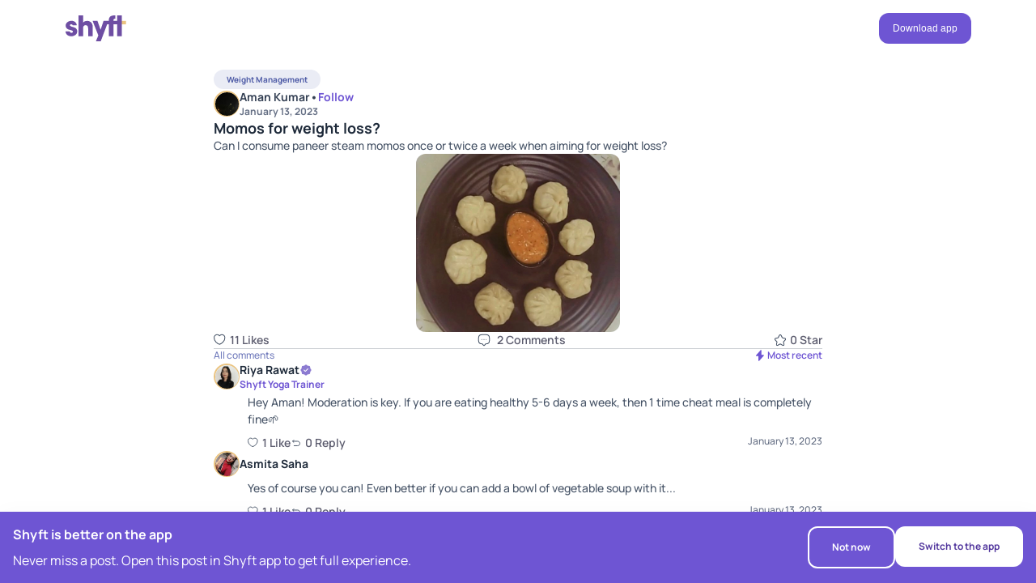

--- FILE ---
content_type: text/html; charset=utf-8
request_url: https://www.betheshyft.com/community/thread/MjU2Nw/momos-for-weight-loss/
body_size: 10304
content:
<!DOCTYPE html><html lang="en"><head><meta charSet="utf-8"/><meta name="viewport" content="width=device-width, initial-scale=1"/><meta name="theme-color" content="#56369c"/><meta name="facebook-domain-verification" content="gbewuc47z09ff7h7nkgpedyaaipdwp"/><link rel="manifest" href="/manifest.json"/><link rel="icon" href="/favicon.ico"/><title>Momos for weight loss? | Weight Management</title><meta name="description" content="Weight Management: Read this post to know about Momos for weight loss?"/><meta property="og:locale" content="en_US"/><meta property="og:type" content="website"/><meta property="og:title" content="Momos for weight loss? | Weight Management"/><meta property="og:description" content="Weight Management: Read this post to know about Momos for weight loss?"/><meta property="og:site_name" content="Shyft"/><meta property="og:image" content="https://d1mxd7n691o8sz.cloudfront.net/static/community/thread/2023-01/photo-fd97e6568f7e4faba0eb46b825184089_thumbnail_1675170167-a19907fa97d.jpg"/><meta name="twitter:card" content="summary_large_image"/><link rel="canonical" href="https://www.betheshyft.com/community/thread/MjU2Nw/momos-for-weight-loss/"/><meta name="next-head-count" content="16"/><link rel="preload" href="/_next/static/media/acf52ca64368b3a7.p.ttf" as="font" type="font/ttf" crossorigin="anonymous"/><link rel="preload" href="/_next/static/media/84add73b211ffa98.p.ttf" as="font" type="font/ttf" crossorigin="anonymous"/><link rel="preload" href="/_next/static/media/bc6a0d06392e2d57.p.ttf" as="font" type="font/ttf" crossorigin="anonymous"/><link rel="preload" href="/_next/static/media/ee0e820f47710e6c.p.ttf" as="font" type="font/ttf" crossorigin="anonymous"/><link rel="preload" href="/_next/static/media/bc215ccc981ac1d0.p.ttf" as="font" type="font/ttf" crossorigin="anonymous"/><link rel="preload" href="/_next/static/media/ee95fc8c3369727a.p.ttf" as="font" type="font/ttf" crossorigin="anonymous"/><link rel="preload" href="/_next/static/media/a637f20a4909c09e.p.ttf" as="font" type="font/ttf" crossorigin="anonymous"/><link rel="preload" href="/_next/static/media/12969fbaf96df72e.p.ttf" as="font" type="font/ttf" crossorigin="anonymous"/><link rel="preload" href="/_next/static/media/3b531d12bcdcd161.p.ttf" as="font" type="font/ttf" crossorigin="anonymous"/><link rel="preload" href="/_next/static/media/94912a211158aef2.p.ttf" as="font" type="font/ttf" crossorigin="anonymous"/><link rel="preload" href="/_next/static/media/592d8c2411f8b44f.p.ttf" as="font" type="font/ttf" crossorigin="anonymous"/><link rel="preload" href="/_next/static/media/7411661edbab82d0.p.ttf" as="font" type="font/ttf" crossorigin="anonymous"/><link rel="preload" href="/_next/static/media/61282cbcbf703558.p.ttf" as="font" type="font/ttf" crossorigin="anonymous"/><link rel="preload" href="/_next/static/media/84a513323a629958.p.ttf" as="font" type="font/ttf" crossorigin="anonymous"/><link rel="preload" href="/_next/static/media/4035d3f7e1d6956d.p.ttf" as="font" type="font/ttf" crossorigin="anonymous"/><link rel="preload" href="/_next/static/media/c60efc8fe4db632a.p.ttf" as="font" type="font/ttf" crossorigin="anonymous"/><link rel="preload" href="/_next/static/media/3b8b1454083b7a32.p.ttf" as="font" type="font/ttf" crossorigin="anonymous"/><link rel="preload" href="/_next/static/media/575fa0bbab6ba79f.p.ttf" as="font" type="font/ttf" crossorigin="anonymous"/><link rel="preload" href="/_next/static/media/9bcd15510016861c.p.ttf" as="font" type="font/ttf" crossorigin="anonymous"/><link rel="preload" href="/_next/static/media/9b63e689fe045fda.p.ttf" as="font" type="font/ttf" crossorigin="anonymous"/><link rel="preload" href="/_next/static/css/70f951433b894483.css" as="style"/><link rel="stylesheet" href="/_next/static/css/70f951433b894483.css" data-n-g=""/><link rel="preload" href="/_next/static/css/fbf7a726f36fdefb.css" as="style"/><link rel="stylesheet" href="/_next/static/css/fbf7a726f36fdefb.css" data-n-g=""/><link rel="preload" href="/_next/static/css/ec9adb841534a0a0.css" as="style"/><link rel="stylesheet" href="/_next/static/css/ec9adb841534a0a0.css" data-n-p=""/><noscript data-n-css=""></noscript><script defer="" nomodule="" src="/_next/static/chunks/polyfills-c67a75d1b6f99dc8.js"></script><script src="/_next/static/chunks/webpack-17add410337378d7.js" defer=""></script><script src="/_next/static/chunks/vendor-e16dc31f5f4de197.js" defer=""></script><script src="/_next/static/chunks/main-01474d2898363446.js" defer=""></script><script src="/_next/static/chunks/pages/_app-853ae5fdf11a7380.js" defer=""></script><script src="/_next/static/chunks/pages/community/thread/%5B...postId%5D-17a318a08b513874.js" defer=""></script><script src="/_next/static/GNJYkDZyncppBYF4YHKJc/_buildManifest.js" defer=""></script><script src="/_next/static/GNJYkDZyncppBYF4YHKJc/_ssgManifest.js" defer=""></script><style data-styled="" data-styled-version="5.3.11">.kYNCCx{-webkit-flex-direction:column;-ms-flex-direction:column;flex-direction:column;-webkit-scrollbar-color:#BEBCC8;-moz-scrollbar-color:#BEBCC8;-ms-scrollbar-color:#BEBCC8;scrollbar-color:#BEBCC8;-webkit-scrollbar-width:thin;-moz-scrollbar-width:thin;-ms-scrollbar-width:thin;scrollbar-width:thin;}/*!sc*/
.kYNCCx::-webkit-scrollbar{width:14px !important;margin-right:14px !important;}/*!sc*/
.kYNCCx::-webkit-scrollbar-track{background:transparent;}/*!sc*/
.kYNCCx::-webkit-scrollbar-thumb{border:4px solid transparent !important;background-clip:padding-box;border-radius:9999px;background-color:#BEBCC859;-webkit-transition:all 0.2s ease-in-out;transition:all 0.2s ease-in-out;}/*!sc*/
.kYNCCx::-webkit-scrollbar:horizontal{width:14px;}/*!sc*/
.kYNCCx::-webkit-scrollbar-track:horizontal{background:transparent;}/*!sc*/
.kYNCCx::-webkit-scrollbar-thumb:horizontal{border:4px solid transparent !important;background-clip:padding-box;border-radius:9999px;background-color:#BEBCC859;}/*!sc*/
.kYNCCx:hover::-webkit-scrollbar-track{background-color:transparent;}/*!sc*/
.kYNCCx:hover::-webkit-scrollbar-thumb{background-color:#BEBCC8 !important;}/*!sc*/
.kYNCCx:hover::-webkit-scrollbar-track:horizontal{background-color:transparent;}/*!sc*/
.kYNCCx:hover::-webkit-scrollbar-thumb:horizontal{background-color:#BEBCC8;}/*!sc*/
.kYNCCx:hover{-webkit-scrollbar-color:#BEBCC8;-moz-scrollbar-color:#BEBCC8;-ms-scrollbar-color:#BEBCC8;scrollbar-color:#BEBCC8;}/*!sc*/
.irQLuV{-webkit-scrollbar-color:#BEBCC8;-moz-scrollbar-color:#BEBCC8;-ms-scrollbar-color:#BEBCC8;scrollbar-color:#BEBCC8;-webkit-scrollbar-width:thin;-moz-scrollbar-width:thin;-ms-scrollbar-width:thin;scrollbar-width:thin;}/*!sc*/
.irQLuV::-webkit-scrollbar{width:14px !important;margin-right:14px !important;}/*!sc*/
.irQLuV::-webkit-scrollbar-track{background:transparent;}/*!sc*/
.irQLuV::-webkit-scrollbar-thumb{border:4px solid transparent !important;background-clip:padding-box;border-radius:9999px;background-color:#BEBCC859;-webkit-transition:all 0.2s ease-in-out;transition:all 0.2s ease-in-out;}/*!sc*/
.irQLuV::-webkit-scrollbar:horizontal{width:14px;}/*!sc*/
.irQLuV::-webkit-scrollbar-track:horizontal{background:transparent;}/*!sc*/
.irQLuV::-webkit-scrollbar-thumb:horizontal{border:4px solid transparent !important;background-clip:padding-box;border-radius:9999px;background-color:#BEBCC859;}/*!sc*/
.irQLuV:hover::-webkit-scrollbar-track{background-color:transparent;}/*!sc*/
.irQLuV:hover::-webkit-scrollbar-thumb{background-color:#BEBCC8 !important;}/*!sc*/
.irQLuV:hover::-webkit-scrollbar-track:horizontal{background-color:transparent;}/*!sc*/
.irQLuV:hover::-webkit-scrollbar-thumb:horizontal{background-color:#BEBCC8;}/*!sc*/
.irQLuV:hover{-webkit-scrollbar-color:#BEBCC8;-moz-scrollbar-color:#BEBCC8;-ms-scrollbar-color:#BEBCC8;scrollbar-color:#BEBCC8;}/*!sc*/
.DiGmt{-webkit-align-items:center;-webkit-box-align:center;-ms-flex-align:center;align-items:center;-webkit-scrollbar-color:#BEBCC8;-moz-scrollbar-color:#BEBCC8;-ms-scrollbar-color:#BEBCC8;scrollbar-color:#BEBCC8;-webkit-scrollbar-width:thin;-moz-scrollbar-width:thin;-ms-scrollbar-width:thin;scrollbar-width:thin;}/*!sc*/
.DiGmt::-webkit-scrollbar{width:14px !important;margin-right:14px !important;}/*!sc*/
.DiGmt::-webkit-scrollbar-track{background:transparent;}/*!sc*/
.DiGmt::-webkit-scrollbar-thumb{border:4px solid transparent !important;background-clip:padding-box;border-radius:9999px;background-color:#BEBCC859;-webkit-transition:all 0.2s ease-in-out;transition:all 0.2s ease-in-out;}/*!sc*/
.DiGmt::-webkit-scrollbar:horizontal{width:14px;}/*!sc*/
.DiGmt::-webkit-scrollbar-track:horizontal{background:transparent;}/*!sc*/
.DiGmt::-webkit-scrollbar-thumb:horizontal{border:4px solid transparent !important;background-clip:padding-box;border-radius:9999px;background-color:#BEBCC859;}/*!sc*/
.DiGmt:hover::-webkit-scrollbar-track{background-color:transparent;}/*!sc*/
.DiGmt:hover::-webkit-scrollbar-thumb{background-color:#BEBCC8 !important;}/*!sc*/
.DiGmt:hover::-webkit-scrollbar-track:horizontal{background-color:transparent;}/*!sc*/
.DiGmt:hover::-webkit-scrollbar-thumb:horizontal{background-color:#BEBCC8;}/*!sc*/
.DiGmt:hover{-webkit-scrollbar-color:#BEBCC8;-moz-scrollbar-color:#BEBCC8;-ms-scrollbar-color:#BEBCC8;scrollbar-color:#BEBCC8;}/*!sc*/
.jPuTRZ{width:-webkit-max-content;width:-moz-max-content;width:max-content;padding-left:16px;padding-right:16px;padding-top:4px;padding-bottom:4px;background-color:#EAECF5;border-radius:50px;-webkit-scrollbar-color:#BEBCC8;-moz-scrollbar-color:#BEBCC8;-ms-scrollbar-color:#BEBCC8;scrollbar-color:#BEBCC8;-webkit-scrollbar-width:thin;-moz-scrollbar-width:thin;-ms-scrollbar-width:thin;scrollbar-width:thin;}/*!sc*/
.jPuTRZ::-webkit-scrollbar{width:14px !important;margin-right:14px !important;}/*!sc*/
.jPuTRZ::-webkit-scrollbar-track{background:transparent;}/*!sc*/
.jPuTRZ::-webkit-scrollbar-thumb{border:4px solid transparent !important;background-clip:padding-box;border-radius:9999px;background-color:#BEBCC859;-webkit-transition:all 0.2s ease-in-out;transition:all 0.2s ease-in-out;}/*!sc*/
.jPuTRZ::-webkit-scrollbar:horizontal{width:14px;}/*!sc*/
.jPuTRZ::-webkit-scrollbar-track:horizontal{background:transparent;}/*!sc*/
.jPuTRZ::-webkit-scrollbar-thumb:horizontal{border:4px solid transparent !important;background-clip:padding-box;border-radius:9999px;background-color:#BEBCC859;}/*!sc*/
.jPuTRZ:hover::-webkit-scrollbar-track{background-color:transparent;}/*!sc*/
.jPuTRZ:hover::-webkit-scrollbar-thumb{background-color:#BEBCC8 !important;}/*!sc*/
.jPuTRZ:hover::-webkit-scrollbar-track:horizontal{background-color:transparent;}/*!sc*/
.jPuTRZ:hover::-webkit-scrollbar-thumb:horizontal{background-color:#BEBCC8;}/*!sc*/
.jPuTRZ:hover{-webkit-scrollbar-color:#BEBCC8;-moz-scrollbar-color:#BEBCC8;-ms-scrollbar-color:#BEBCC8;scrollbar-color:#BEBCC8;}/*!sc*/
.loxKgl{-webkit-box-pack:center;-webkit-justify-content:center;-ms-flex-pack:center;justify-content:center;-webkit-align-items:center;-webkit-box-align:center;-ms-flex-align:center;align-items:center;-webkit-scrollbar-color:#BEBCC8;-moz-scrollbar-color:#BEBCC8;-ms-scrollbar-color:#BEBCC8;scrollbar-color:#BEBCC8;-webkit-scrollbar-width:thin;-moz-scrollbar-width:thin;-ms-scrollbar-width:thin;scrollbar-width:thin;}/*!sc*/
.loxKgl::-webkit-scrollbar{width:14px !important;margin-right:14px !important;}/*!sc*/
.loxKgl::-webkit-scrollbar-track{background:transparent;}/*!sc*/
.loxKgl::-webkit-scrollbar-thumb{border:4px solid transparent !important;background-clip:padding-box;border-radius:9999px;background-color:#BEBCC859;-webkit-transition:all 0.2s ease-in-out;transition:all 0.2s ease-in-out;}/*!sc*/
.loxKgl::-webkit-scrollbar:horizontal{width:14px;}/*!sc*/
.loxKgl::-webkit-scrollbar-track:horizontal{background:transparent;}/*!sc*/
.loxKgl::-webkit-scrollbar-thumb:horizontal{border:4px solid transparent !important;background-clip:padding-box;border-radius:9999px;background-color:#BEBCC859;}/*!sc*/
.loxKgl:hover::-webkit-scrollbar-track{background-color:transparent;}/*!sc*/
.loxKgl:hover::-webkit-scrollbar-thumb{background-color:#BEBCC8 !important;}/*!sc*/
.loxKgl:hover::-webkit-scrollbar-track:horizontal{background-color:transparent;}/*!sc*/
.loxKgl:hover::-webkit-scrollbar-thumb:horizontal{background-color:#BEBCC8;}/*!sc*/
.loxKgl:hover{-webkit-scrollbar-color:#BEBCC8;-moz-scrollbar-color:#BEBCC8;-ms-scrollbar-color:#BEBCC8;scrollbar-color:#BEBCC8;}/*!sc*/
.kXRfAp{-webkit-box-pack:justify;-webkit-justify-content:space-between;-ms-flex-pack:justify;justify-content:space-between;-webkit-scrollbar-color:#BEBCC8;-moz-scrollbar-color:#BEBCC8;-ms-scrollbar-color:#BEBCC8;scrollbar-color:#BEBCC8;-webkit-scrollbar-width:thin;-moz-scrollbar-width:thin;-ms-scrollbar-width:thin;scrollbar-width:thin;}/*!sc*/
.kXRfAp::-webkit-scrollbar{width:14px !important;margin-right:14px !important;}/*!sc*/
.kXRfAp::-webkit-scrollbar-track{background:transparent;}/*!sc*/
.kXRfAp::-webkit-scrollbar-thumb{border:4px solid transparent !important;background-clip:padding-box;border-radius:9999px;background-color:#BEBCC859;-webkit-transition:all 0.2s ease-in-out;transition:all 0.2s ease-in-out;}/*!sc*/
.kXRfAp::-webkit-scrollbar:horizontal{width:14px;}/*!sc*/
.kXRfAp::-webkit-scrollbar-track:horizontal{background:transparent;}/*!sc*/
.kXRfAp::-webkit-scrollbar-thumb:horizontal{border:4px solid transparent !important;background-clip:padding-box;border-radius:9999px;background-color:#BEBCC859;}/*!sc*/
.kXRfAp:hover::-webkit-scrollbar-track{background-color:transparent;}/*!sc*/
.kXRfAp:hover::-webkit-scrollbar-thumb{background-color:#BEBCC8 !important;}/*!sc*/
.kXRfAp:hover::-webkit-scrollbar-track:horizontal{background-color:transparent;}/*!sc*/
.kXRfAp:hover::-webkit-scrollbar-thumb:horizontal{background-color:#BEBCC8;}/*!sc*/
.kXRfAp:hover{-webkit-scrollbar-color:#BEBCC8;-moz-scrollbar-color:#BEBCC8;-ms-scrollbar-color:#BEBCC8;scrollbar-color:#BEBCC8;}/*!sc*/
.kkudCh{-webkit-align-items:center;-webkit-box-align:center;-ms-flex-align:center;align-items:center;padding-top:16px;padding-bottom:16px;-webkit-scrollbar-color:#BEBCC8;-moz-scrollbar-color:#BEBCC8;-ms-scrollbar-color:#BEBCC8;scrollbar-color:#BEBCC8;-webkit-scrollbar-width:thin;-moz-scrollbar-width:thin;-ms-scrollbar-width:thin;scrollbar-width:thin;}/*!sc*/
.kkudCh::-webkit-scrollbar{width:14px !important;margin-right:14px !important;}/*!sc*/
.kkudCh::-webkit-scrollbar-track{background:transparent;}/*!sc*/
.kkudCh::-webkit-scrollbar-thumb{border:4px solid transparent !important;background-clip:padding-box;border-radius:9999px;background-color:#BEBCC859;-webkit-transition:all 0.2s ease-in-out;transition:all 0.2s ease-in-out;}/*!sc*/
.kkudCh::-webkit-scrollbar:horizontal{width:14px;}/*!sc*/
.kkudCh::-webkit-scrollbar-track:horizontal{background:transparent;}/*!sc*/
.kkudCh::-webkit-scrollbar-thumb:horizontal{border:4px solid transparent !important;background-clip:padding-box;border-radius:9999px;background-color:#BEBCC859;}/*!sc*/
.kkudCh:hover::-webkit-scrollbar-track{background-color:transparent;}/*!sc*/
.kkudCh:hover::-webkit-scrollbar-thumb{background-color:#BEBCC8 !important;}/*!sc*/
.kkudCh:hover::-webkit-scrollbar-track:horizontal{background-color:transparent;}/*!sc*/
.kkudCh:hover::-webkit-scrollbar-thumb:horizontal{background-color:#BEBCC8;}/*!sc*/
.kkudCh:hover{-webkit-scrollbar-color:#BEBCC8;-moz-scrollbar-color:#BEBCC8;-ms-scrollbar-color:#BEBCC8;scrollbar-color:#BEBCC8;}/*!sc*/
data-styled.g1[id="sc-9a397671-0"]{content:"kYNCCx,irQLuV,DiGmt,jPuTRZ,loxKgl,kXRfAp,kkudCh,"}/*!sc*/
.iXmrux{display:-webkit-box;display:-webkit-flex;display:-ms-flexbox;display:flex;}/*!sc*/
data-styled.g2[id="sc-9a397671-1"]{content:"iXmrux,"}/*!sc*/
.dEtGck{max-width:1312px;width:100%;margin:0 auto;padding-left:16px;padding-right:16px;}/*!sc*/
data-styled.g5[id="sc-9a397671-4"]{content:"dEtGck,"}/*!sc*/
.ekoYyZ{display:-webkit-box;display:-webkit-flex;display:-ms-flexbox;display:flex;}/*!sc*/
data-styled.g6[id="sc-9a397671-5"]{content:"ekoYyZ,"}/*!sc*/
.hfJGpN{background-color:#fff;box-shadow:none;-webkit-scrollbar-color:#BEBCC8;-moz-scrollbar-color:#BEBCC8;-ms-scrollbar-color:#BEBCC8;scrollbar-color:#BEBCC8;-webkit-scrollbar-width:thin;-moz-scrollbar-width:thin;-ms-scrollbar-width:thin;scrollbar-width:thin;}/*!sc*/
.hfJGpN::-webkit-scrollbar{width:14px !important;margin-right:14px !important;}/*!sc*/
.hfJGpN::-webkit-scrollbar-track{background:transparent;}/*!sc*/
.hfJGpN::-webkit-scrollbar-thumb{border:4px solid transparent !important;background-clip:padding-box;border-radius:9999px;background-color:#BEBCC859;-webkit-transition:all 0.2s ease-in-out;transition:all 0.2s ease-in-out;}/*!sc*/
.hfJGpN::-webkit-scrollbar:horizontal{width:14px;}/*!sc*/
.hfJGpN::-webkit-scrollbar-track:horizontal{background:transparent;}/*!sc*/
.hfJGpN::-webkit-scrollbar-thumb:horizontal{border:4px solid transparent !important;background-clip:padding-box;border-radius:9999px;background-color:#BEBCC859;}/*!sc*/
.hfJGpN:hover::-webkit-scrollbar-track{background-color:transparent;}/*!sc*/
.hfJGpN:hover::-webkit-scrollbar-thumb{background-color:#BEBCC8 !important;}/*!sc*/
.hfJGpN:hover::-webkit-scrollbar-track:horizontal{background-color:transparent;}/*!sc*/
.hfJGpN:hover::-webkit-scrollbar-thumb:horizontal{background-color:#BEBCC8;}/*!sc*/
.hfJGpN:hover{-webkit-scrollbar-color:#BEBCC8;-moz-scrollbar-color:#BEBCC8;-ms-scrollbar-color:#BEBCC8;scrollbar-color:#BEBCC8;}/*!sc*/
data-styled.g13[id="sc-9a397671-12"]{content:"hfJGpN,"}/*!sc*/
.bGzXBl{margin-bottom:0px;color:#5B42BD;}/*!sc*/
data-styled.g15[id="sc-9a397671-14"]{content:"bGzXBl,"}/*!sc*/
.kVXmNS{fill:#6E4EA3;}/*!sc*/
.QComS{height:16px;width:16px;}/*!sc*/
.cpuQPi{height:14px;width:14px;}/*!sc*/
data-styled.g20[id="sc-2b547a1a-0"]{content:"kVXmNS,QComS,cpuQPi,jnbgdj,"}/*!sc*/
.izcEZe{margin-bottom:0px;color:#5c5c6e;font-family:var(--man-700);font-size:18px;line-height:24px;word-wrap:break-word;}/*!sc*/
.bDrnVY{margin-bottom:0px;color:#5c5c6e;font-family:var(--man-700);font-size:16px;line-height:24px;word-wrap:break-word;}/*!sc*/
data-styled.g26[id="sc-ebb27584-4"]{content:"izcEZe,bDrnVY,"}/*!sc*/
.iKJFXi{margin-bottom:0px;color:#5c5c6e;font-family:var(--man-400);font-size:16px;line-height:24px;word-wrap:break-word;}/*!sc*/
data-styled.g27[id="sc-ebb27584-5"]{content:"iKJFXi,"}/*!sc*/
.dWeCjs{margin-bottom:0px;color:#4E5BA6;font-family:var(--man-700);font-size:10px;line-height:16px;word-wrap:break-word;}/*!sc*/
.ghZcXr{margin-bottom:0px;color:#5c5c6e;font-family:var(--man-700);font-size:14px;line-height:20px;word-wrap:break-word;}/*!sc*/
.fdnmgo{margin-bottom:0px;color:#5c5c6e;font-family:var(--man-700);font-size:12px;line-height:16px;word-wrap:break-word;}/*!sc*/
.eHiKvJ{margin-bottom:0px;color:#5c5c6e;font-family:var(--man-500);font-size:14px;line-height:20px;word-wrap:break-word;}/*!sc*/
.hAVJqu{margin-bottom:0px;color:#5c5c6e;font-family:var(--man-600);font-size:14px;line-height:20px;word-wrap:break-word;}/*!sc*/
.fPYUpy{margin-bottom:0px;color:#5c5c6e;font-family:var(--man-500);font-size:12px;line-height:16px;word-wrap:break-word;}/*!sc*/
.hjpktR{margin-bottom:0px;color:#5c5c6e;font-family:var(--man-600);font-size:12px;line-height:16px;word-wrap:break-word;}/*!sc*/
data-styled.g28[id="sc-4533fc43-0"]{content:"dWeCjs,ghZcXr,fdnmgo,eHiKvJ,hAVJqu,fPYUpy,hjpktR,"}/*!sc*/
.fiDvUV{margin-bottom:0px;color:#5c5c6e;font-family:var(--man-500);line-height:20px;font-size:14px;word-wrap:break-word;}/*!sc*/
data-styled.g29[id="sc-a79a9b35-0"]{content:"fiDvUV,"}/*!sc*/
.egvva{font-family:var(--man-700);font-size:10px;-webkit-text-decoration:none;text-decoration:none;}/*!sc*/
@media screen and (min-width:640px){.egvva{font-size:10px;}}/*!sc*/
@media screen and (min-width:960px){.egvva{font-size:14px;}}/*!sc*/
.egvva:hover{color:#5B42BD;-webkit-text-decoration:none;text-decoration:none;}/*!sc*/
data-styled.g31[id="sc-c52e8341-1"]{content:"egvva,"}/*!sc*/
.kmFfkO{border-color:transparent;border-radius:12px;font-size:12px;line-height:20px;border:0;outline:0;cursor:pointer;-webkit-transition:all 0.3s ease-in-out;transition:all 0.3s ease-in-out;position:relative;}/*!sc*/
.kmFfkO [role="button"]{position:absolute;left:50%;top:50%;-webkit-transform:translate(-50%,-50%);-ms-transform:translate(-50%,-50%);transform:translate(-50%,-50%);}/*!sc*/
.jdhsGx{border-color:#fff;border-radius:76px;font-size:13px;border:0;outline:0;cursor:pointer;-webkit-transition:all 0.3s ease-in-out;transition:all 0.3s ease-in-out;position:relative;}/*!sc*/
.jdhsGx [role="button"]{position:absolute;left:50%;top:50%;-webkit-transform:translate(-50%,-50%);-ms-transform:translate(-50%,-50%);transform:translate(-50%,-50%);}/*!sc*/
.jZMHXo{border-color:transparent;border-radius:76px;font-size:15px;border:0;outline:0;cursor:pointer;-webkit-transition:all 0.3s ease-in-out;transition:all 0.3s ease-in-out;position:relative;}/*!sc*/
.jZMHXo [role="button"]{position:absolute;left:50%;top:50%;-webkit-transform:translate(-50%,-50%);-ms-transform:translate(-50%,-50%);transform:translate(-50%,-50%);}/*!sc*/
data-styled.g58[id="sc-35ba623-0"]{content:"kmFfkO,jdhsGx,jZMHXo,"}/*!sc*/
.dPRKUV{background-color:transparent;border:2px solid;padding:1.75px 12px;border-color:#fff;border-radius:76px;}/*!sc*/
.dPRKUV:hover{background-color:transparent;border-color:#fff;}/*!sc*/
.dPRKUV:disabled{opacity:0.3;}/*!sc*/
data-styled.g59[id="sc-35ba623-1"]{content:"dPRKUV,"}/*!sc*/
.hJNaqv{border-color:transparent;border-radius:12px;background-color:#6E55D3;border:1px solid transparent;border-radius:12px;padding:8px 16px;}/*!sc*/
.hJNaqv:hover{background-color:#6E55D3;}/*!sc*/
.hJNaqv:disabled{cursor:default;background:#F2F4F7 !important;border-color:#D4C9FF !important;}/*!sc*/
.hJNaqv:disabled [role="button"]{cursor:default;}/*!sc*/
.hJNaqv:disabled p{color:#D0D5DD !important;}/*!sc*/
.lhLEyO{border-color:transparent;border-radius:76px;background-color:#fff;border:1px solid transparent;border-radius:76px;padding:11px 20px;}/*!sc*/
.lhLEyO:hover{background-color:#fff;}/*!sc*/
.lhLEyO:disabled{cursor:default;background:#F2F4F7 !important;border-color:#D4C9FF !important;}/*!sc*/
.lhLEyO:disabled [role="button"]{cursor:default;}/*!sc*/
.lhLEyO:disabled p{color:#D0D5DD !important;}/*!sc*/
data-styled.g61[id="sc-35ba623-3"]{content:"hJNaqv,lhLEyO,"}/*!sc*/
.jcSltN{color:#fff;margin:0;font-size:inherit;font-family:inherit;}/*!sc*/
.jvivXa{color:#53389E;margin:0;font-size:inherit;font-family:inherit;}/*!sc*/
data-styled.g63[id="sc-35ba623-5"]{content:"jcSltN,jvivXa,"}/*!sc*/
.jhBeiq{z-index:1000;background-color:#fff;display:-webkit-box;display:-webkit-flex;display:-ms-flexbox;display:flex;-webkit-flex-direction:column;-ms-flex-direction:column;flex-direction:column;-webkit-transition:all 0.3s ease-in-out;transition:all 0.3s ease-in-out;}/*!sc*/
.jhBeiq.sticky{position:-webkit-sticky;position:sticky;top:-1px;}/*!sc*/
.jhBeiq.homepageHeader{position:absolute;width:100%;top:58px;}/*!sc*/
@media (max-width:768px){.jhBeiq.homepageHeader{top:22px;}}/*!sc*/
data-styled.g88[id="sc-1276ef24-0"]{content:"jhBeiq,"}/*!sc*/
.ccFiCv{-webkit-align-items:center;-webkit-box-align:center;-ms-flex-align:center;align-items:center;-webkit-box-pack:justify;-webkit-justify-content:space-between;-ms-flex-pack:justify;justify-content:space-between;padding-top:16px;padding-bottom:16px;z-index:10;max-width:90%;}/*!sc*/
@media (max-width:768px){.ccFiCv{max-width:100%;padding-left:20px;padding-right:20px;}}/*!sc*/
@media (max-width:768px){.ccFiCv.headerContainer{padding-left:36px;padding-right:36px;}}/*!sc*/
data-styled.g89[id="sc-1276ef24-1"]{content:"ccFiCv,"}/*!sc*/
.jOMbkU{-webkit-align-items:center;-webkit-box-align:center;-ms-flex-align:center;align-items:center;gap:80px;}/*!sc*/
@media (max-width:1400px){.jOMbkU{gap:40px;}}/*!sc*/
@media (max-width:768px){.jOMbkU{padding-left:20px;padding-right:20px;}}/*!sc*/
data-styled.g90[id="sc-1276ef24-2"]{content:"jOMbkU,"}/*!sc*/
.bhacKx{width:76.8px;height:32px;}/*!sc*/
@media (max-width:768px){.bhacKx{width:74.47px;height:31.91px;}}/*!sc*/
.bhacKx.homepagelogo{width:105px;height:43.75px;}/*!sc*/
@media (max-width:768px){.bhacKx.homepagelogo{width:85px;height:36.49px;}}/*!sc*/
data-styled.g91[id="sc-1276ef24-3"]{content:"bhacKx,"}/*!sc*/
.iiujij{display:-webkit-box;display:-webkit-flex;display:-ms-flexbox;display:flex;-webkit-align-items:center;-webkit-box-align:center;-ms-flex-align:center;align-items:center;padding:12px;background:none;border:none;cursor:pointer;}/*!sc*/
.iiujij svg{margin-right:4px;}/*!sc*/
.khrMrH{display:-webkit-box;display:-webkit-flex;display:-ms-flexbox;display:flex;-webkit-align-items:center;-webkit-box-align:center;-ms-flex-align:center;align-items:center;padding:12px;background:none;border:none;cursor:pointer;}/*!sc*/
.khrMrH svg{margin-right:8px;}/*!sc*/
.kYeGcx{display:-webkit-box;display:-webkit-flex;display:-ms-flexbox;display:flex;-webkit-align-items:center;-webkit-box-align:center;-ms-flex-align:center;align-items:center;padding:12px;background:none;border:none;cursor:pointer;}/*!sc*/
.kYeGcx svg{margin-right:2px;}/*!sc*/
data-styled.g111[id="sc-22f1a722-0"]{content:"iiujij,khrMrH,kYeGcx,"}/*!sc*/
.jsoqDC{-webkit-box-pack:justify;-webkit-justify-content:space-between;-ms-flex-pack:justify;justify-content:space-between;-webkit-align-items:center;-webkit-box-align:center;-ms-flex-align:center;align-items:center;padding:0;}/*!sc*/
@-webkit-keyframes like{0%{-webkit-transform:scale(1);-ms-transform:scale(1);transform:scale(1);}90%{-webkit-transform:scale(1.2);-ms-transform:scale(1.2);transform:scale(1.2);}100%{-webkit-transform:scale(1);-ms-transform:scale(1);transform:scale(1);}}/*!sc*/
@keyframes like{0%{-webkit-transform:scale(1);-ms-transform:scale(1);transform:scale(1);}90%{-webkit-transform:scale(1.2);-ms-transform:scale(1.2);transform:scale(1.2);}100%{-webkit-transform:scale(1);-ms-transform:scale(1);transform:scale(1);}}/*!sc*/
.jsoqDC svg.active{-webkit-animation:like 0.5s 1;animation:like 0.5s 1;fill:#6E55D3;}/*!sc*/
.jsoqDC svg.active path{stroke:#6E55D3;}/*!sc*/
data-styled.g112[id="sc-948031fc-0"]{content:"jsoqDC,"}/*!sc*/
.ckMHBV{-webkit-box-pack:justify;-webkit-justify-content:space-between;-ms-flex-pack:justify;justify-content:space-between;-webkit-align-items:center;-webkit-box-align:center;-ms-flex-align:center;align-items:center;padding:0;}/*!sc*/
@-webkit-keyframes like{0%{-webkit-transform:scale(1);-ms-transform:scale(1);transform:scale(1);}90%{-webkit-transform:scale(1.2);-ms-transform:scale(1.2);transform:scale(1.2);}100%{-webkit-transform:scale(1);-ms-transform:scale(1);transform:scale(1);}}/*!sc*/
@keyframes like{0%{-webkit-transform:scale(1);-ms-transform:scale(1);transform:scale(1);}90%{-webkit-transform:scale(1.2);-ms-transform:scale(1.2);transform:scale(1.2);}100%{-webkit-transform:scale(1);-ms-transform:scale(1);transform:scale(1);}}/*!sc*/
.ckMHBV svg.active{-webkit-animation:like 0.5s 1;animation:like 0.5s 1;fill:#6E55D3;}/*!sc*/
.ckMHBV svg.active path{stroke:#6E55D3;}/*!sc*/
data-styled.g113[id="sc-78f61b0e-0"]{content:"ckMHBV,"}/*!sc*/
.eDXuIe{color:#1D2939;}/*!sc*/
data-styled.g126[id="sc-e76658c8-0"]{content:"eDXuIe,"}/*!sc*/
.hsNqiM{-webkit-align-items:center;-webkit-box-align:center;-ms-flex-align:center;align-items:center;}/*!sc*/
data-styled.g127[id="sc-e76658c8-1"]{content:"hsNqiM,"}/*!sc*/
.kDTnsn{-webkit-align-items:center;-webkit-box-align:center;-ms-flex-align:center;align-items:center;gap:10px;}/*!sc*/
data-styled.g128[id="sc-e76658c8-2"]{content:"kDTnsn,"}/*!sc*/
.kKikye{-webkit-flex-direction:column;-ms-flex-direction:column;flex-direction:column;-webkit-box-pack:center;-webkit-justify-content:center;-ms-flex-pack:center;justify-content:center;}/*!sc*/
data-styled.g129[id="sc-e76658c8-3"]{content:"kKikye,"}/*!sc*/
.gVvZYn{height:32px;width:32px;border-radius:50%;object-fit:cover;border:1.5px solid #EBC481;}/*!sc*/
data-styled.g130[id="sc-e76658c8-4"]{content:"gVvZYn,"}/*!sc*/
.gIRCBR{cursor:pointer;color:#344054;}/*!sc*/
data-styled.g133[id="sc-e76658c8-7"]{content:"gIRCBR,"}/*!sc*/
.gIsxYw{color:#6E55D3;cursor:pointer;}/*!sc*/
data-styled.g134[id="sc-e76658c8-8"]{content:"gIsxYw,"}/*!sc*/
.rbOvu{color:#6E55D3;cursor:pointer;}/*!sc*/
data-styled.g135[id="sc-e76658c8-9"]{content:"rbOvu,"}/*!sc*/
.jOYJQl{color:#667085;}/*!sc*/
data-styled.g136[id="sc-e76658c8-10"]{content:"jOYJQl,"}/*!sc*/
.hVTsTh{color:#475467;}/*!sc*/
data-styled.g137[id="sc-e76658c8-11"]{content:"hVTsTh,"}/*!sc*/
.bkQYyQ{border-radius:12px;max-height:220px;max-width:100%;object-fit:contain;}/*!sc*/
data-styled.g138[id="sc-e76658c8-12"]{content:"bkQYyQ,"}/*!sc*/
.glxKpP{-webkit-box-pack:justify;-webkit-justify-content:space-between;-ms-flex-pack:justify;justify-content:space-between;-webkit-align-items:center;-webkit-box-align:center;-ms-flex-align:center;align-items:center;}/*!sc*/
data-styled.g139[id="sc-e76658c8-13"]{content:"glxKpP,"}/*!sc*/
.dzVyHI{-webkit-box-pack:justify;-webkit-justify-content:space-between;-ms-flex-pack:justify;justify-content:space-between;-webkit-align-items:center;-webkit-box-align:center;-ms-flex-align:center;align-items:center;padding:0;}/*!sc*/
data-styled.g140[id="sc-e76658c8-14"]{content:"dzVyHI,"}/*!sc*/
.bGqDNu{height:16px;width:16px;}/*!sc*/
data-styled.g142[id="sc-e76658c8-16"]{content:"bGqDNu,"}/*!sc*/
.jFUtar{gap:8px;}/*!sc*/
data-styled.g143[id="sc-72de45be-0"]{content:"jFUtar,"}/*!sc*/
.jMdSmq{width:100%;-webkit-flex-direction:column;-ms-flex-direction:column;flex-direction:column;}/*!sc*/
data-styled.g144[id="sc-72de45be-1"]{content:"jMdSmq,"}/*!sc*/
.fvWtcR{-webkit-flex-direction:column;-ms-flex-direction:column;flex-direction:column;margin-left:42px;margin-top:4px;}/*!sc*/
data-styled.g145[id="sc-72de45be-2"]{content:"fvWtcR,"}/*!sc*/
.bqybck{display:block;width:100%;}/*!sc*/
data-styled.g146[id="sc-72de45be-3"]{content:"bqybck,"}/*!sc*/
.fmjsHa{cursor:pointer;color:#1D2939;}/*!sc*/
data-styled.g147[id="sc-72de45be-4"]{content:"fmjsHa,"}/*!sc*/
.hLCRgT{color:#475467;-webkit-flex:1;-ms-flex:1;flex:1;}/*!sc*/
data-styled.g148[id="sc-72de45be-5"]{content:"hLCRgT,"}/*!sc*/
.iJkCfd{margin-top:8px;-webkit-box-pack:justify;-webkit-justify-content:space-between;-ms-flex-pack:justify;justify-content:space-between;}/*!sc*/
data-styled.g149[id="sc-72de45be-6"]{content:"iJkCfd,"}/*!sc*/
.fuzGQl{color:#667085;}/*!sc*/
data-styled.g150[id="sc-72de45be-7"]{content:"fuzGQl,"}/*!sc*/
.cXISPi{-webkit-flex-direction:column;-ms-flex-direction:column;flex-direction:column;gap:32px;}/*!sc*/
data-styled.g152[id="sc-8e464510-0"]{content:"cXISPi,"}/*!sc*/
.CTnZe{color:#717BBC;}/*!sc*/
data-styled.g153[id="sc-8e464510-1"]{content:"CTnZe,"}/*!sc*/
.HMTln{color:#717BBC;padding:0;}/*!sc*/
data-styled.g154[id="sc-8e464510-2"]{content:"HMTln,"}/*!sc*/
.dRMPVi{color:#6E55D3;}/*!sc*/
data-styled.g155[id="sc-8e464510-3"]{content:"dRMPVi,"}/*!sc*/
.kAygcW{-webkit-flex-direction:column;-ms-flex-direction:column;flex-direction:column;width:100%;max-width:800px;margin:0 auto;overflow:auto;gap:12px;padding:16px 24px;}/*!sc*/
data-styled.g156[id="sc-5f1930ef-0"]{content:"kAygcW,"}/*!sc*/
.jzljPC{position:fixed;bottom:0;left:0;right:0;-webkit-transition:all 0.3s ease-in-out;transition:all 0.3s ease-in-out;z-index:1000;box-shadow:0px -4px 20px rgba(0,0,0,0.02);background-color:#6E55D3;}/*!sc*/
data-styled.g157[id="sc-b6ba6667-0"]{content:"jzljPC,"}/*!sc*/
.btsfVy{gap:24px;}/*!sc*/
@media only screen and (max-width:1079px){.btsfVy{-webkit-box-pack:justify;-webkit-justify-content:space-between;-ms-flex-pack:justify;justify-content:space-between;-webkit-flex-direction:column;-ms-flex-direction:column;flex-direction:column;gap:0;}}/*!sc*/
data-styled.g158[id="sc-b6ba6667-1"]{content:"btsfVy,"}/*!sc*/
.dBrhdR{width:100%;}/*!sc*/
@media only screen and (max-width:1079px){.dBrhdR{margin-bottom:20px;}}/*!sc*/
data-styled.g159[id="sc-b6ba6667-2"]{content:"dBrhdR,"}/*!sc*/
.fSGedA{width:100%;-webkit-box-pack:end;-webkit-justify-content:flex-end;-ms-flex-pack:end;justify-content:flex-end;gap:16px;}/*!sc*/
@media only screen and (max-width:1079px){.fSGedA{-webkit-box-pack:justify;-webkit-justify-content:space-between;-ms-flex-pack:justify;justify-content:space-between;-webkit-align-items:center;-webkit-box-align:center;-ms-flex-align:center;align-items:center;}}/*!sc*/
data-styled.g160[id="sc-b6ba6667-3"]{content:"fSGedA,"}/*!sc*/
.emAfSK{padding:14px 28px;border-radius:12px;width:-webkit-max-content;width:-moz-max-content;width:max-content;}/*!sc*/
.emAfSK p{font-size:12px;line-height:20px;font-family:var(--man-700);}/*!sc*/
data-styled.g162[id="sc-b6ba6667-5"]{content:"emAfSK,"}/*!sc*/
.NXPPd{color:#fff;}/*!sc*/
data-styled.g163[id="sc-b6ba6667-6"]{content:"NXPPd,"}/*!sc*/
.LsRNQ{margin-top:8px;color:#fff;}/*!sc*/
data-styled.g164[id="sc-b6ba6667-7"]{content:"LsRNQ,"}/*!sc*/
</style></head><body><div id="__next"><div class="sc-9a397671-0 sc-9a397671-1 kYNCCx iXmrux main-wrapper __variable_54d98c __variable_64f2ce __variable_b3b530 __variable_49394c __variable_881bf1 __variable_d5bbb8 __variable_1f3536 __variable_96b65d __variable_37f3c1 __variable_b50b2b __variable_227976 __variable_6b2118 __variable_775558 __variable_548619 __variable_cc8e53 __variable_0806ba __variable_3d6236 __variable_39b2fa __variable_c0303c __variable_64b13f __variable_dd1bda __variable_78fe84 __variable_b66490 __variable_7933bf"><header class="sc-9a397671-12 sc-1276ef24-0 hfJGpN jhBeiq sticky" id="navbar"><div class="sc-9a397671-0 sc-9a397671-4 sc-9a397671-5 sc-1276ef24-1 irQLuV dEtGck ekoYyZ ccFiCv"><div class="sc-9a397671-0 sc-9a397671-1 sc-1276ef24-2 irQLuV iXmrux jOMbkU"><a font-family="var(--man-700)" mb="0px" font-size="10px,10px,14px" color="#5B42BD" class="sc-9a397671-14 bGzXBl sc-c52e8341-1 egvva" href="/"><svg class="icon icon-brand-logo-light sc-2b547a1a-0 sc-1276ef24-3 kVXmNS bhacKx" fill="#6E4EA3"><use xlink:href="/images/icon.svg?v=1#icon-brand-logo-light" fill="#6E4EA3"></use></svg></a></div><div class="sc-9a397671-0 sc-9a397671-1 DiGmt iXmrux"><button disabled="" class="sc-35ba623-0 sc-35ba623-3 sc-35ba623-4 kmFfkO hJNaqv" width="" font-size="12px" font-family="" version="v1"><p color="#fff" class="sc-35ba623-5 jcSltN">Download app</p></button></div></div></header><div class="sc-9a397671-0 sc-9a397671-1 sc-5f1930ef-0 irQLuV iXmrux kAygcW"><div width="max-content" class="sc-9a397671-0 sc-9a397671-1 jPuTRZ iXmrux"><p font-family="var(--man-700)" font-size="10px" color="#4E5BA6" class="sc-4533fc43-0 dWeCjs">Weight Management</p></div><div class="sc-9a397671-0 sc-9a397671-1 sc-e76658c8-1 irQLuV iXmrux hsNqiM"><div class="sc-9a397671-0 sc-9a397671-1 sc-e76658c8-2 irQLuV iXmrux kDTnsn"><img src="https://d1mxd7n691o8sz.cloudfront.net/static/uploads/profile-picture/519D8246B2954E6A905A9774B42268D6.jpeg" class="sc-e76658c8-4 gVvZYn"/><div class="sc-9a397671-0 sc-9a397671-1 sc-e76658c8-3 irQLuV iXmrux kKikye"><div style="gap:4px;align-items:center" class="sc-9a397671-0 sc-9a397671-1 irQLuV iXmrux"><p class="sc-4533fc43-0 ghZcXr sc-e76658c8-7 gIRCBR" font-family="var(--man-700)" font-size="14px" color="#5c5c6e">Aman Kumar</p><p class="sc-4533fc43-0 ghZcXr sc-e76658c8-7 gIRCBR" font-family="var(--man-700)" font-size="14px" color="#5c5c6e">•</p><p class="sc-4533fc43-0 ghZcXr sc-e76658c8-8 gIsxYw" font-family="var(--man-700)" font-size="14px" color="#5c5c6e">Follow</p></div><div style="gap:4px;align-items:center" class="sc-9a397671-0 sc-9a397671-1 irQLuV iXmrux"><p class="sc-4533fc43-0 fdnmgo sc-e76658c8-10 jOYJQl" font-family="var(--man-700)" font-size="12px" color="#5c5c6e">January 13, 2023</p></div></div></div></div><h5 class="sc-ebb27584-4 izcEZe sc-e76658c8-0 eDXuIe" font-family="var(--man-700)" font-size="18px" color="#5c5c6e">Momos for weight loss?</h5><p class="sc-4533fc43-0 eHiKvJ sc-6c77ac7-0 bLvSrV sc-e76658c8-11 hVTsTh" font-family="var(--man-500)" font-size="14px" color="#5c5c6e">Can I consume paneer steam momos once or twice a week when aiming for weight loss?</p><div class="sc-9a397671-0 sc-9a397671-1 loxKgl iXmrux"><img src="https://d1mxd7n691o8sz.cloudfront.net/static/community/thread/2023-01/photo-fd97e6568f7e4faba0eb46b825184089.jpg" class="sc-e76658c8-12 bkQYyQ"/></div><div class="sc-9a397671-0 sc-9a397671-1 sc-e76658c8-13 irQLuV iXmrux glxKpP"><button class="sc-22f1a722-0 iiujij sc-948031fc-0 jsoqDC"><svg width="16" height="16" viewBox="0 0 20 20" fill="none" xmlns="http://www.w3.org/2000/svg" class=""><path d="M9.51675 16.3416C9.23341 16.4416 8.76675 16.4416 8.48341 16.3416C6.06675 15.5166 0.666748 12.0749 0.666748 6.24159C0.666748 3.66659 2.74175 1.58325 5.30008 1.58325C6.81675 1.58325 8.15841 2.31659 9.00008 3.44992C9.84175 2.31659 11.1917 1.58325 12.7001 1.58325C15.2584 1.58325 17.3334 3.66659 17.3334 6.24159C17.3334 12.0749 11.9334 15.5166 9.51675 16.3416Z" stroke="#475467" stroke-width="1.30374" stroke-linecap="round" stroke-linejoin="round"></path></svg><p font-family="var(--man-600)" font-size="14px" color="#5c5c6e" class="sc-4533fc43-0 hAVJqu">11<!-- --> Like<!-- -->s</p></button><button class="sc-22f1a722-0 khrMrH sc-e76658c8-14 dzVyHI"><svg class="icon icon-message sc-2b547a1a-0 QComS" height="16px" width="16px"><use xlink:href="/images/icon.svg?v=1#icon-message"></use></svg><p font-family="var(--man-600)" font-size="14px" color="#5c5c6e" class="sc-4533fc43-0 hAVJqu">2<!-- --> Comment<!-- -->s</p></button><button class="sc-22f1a722-0 iiujij sc-78f61b0e-0 ckMHBV"><svg width="16" height="16" viewBox="0 0 20 20" fill="none" xmlns="http://www.w3.org/2000/svg" class=""><path d="M11.4417 2.92495L12.9084 5.85828C13.1084 6.26662 13.6417 6.65828 14.0917 6.73328L16.75 7.17495C18.45 7.45828 18.85 8.69162 17.625 9.90828L15.5584 11.975C15.2084 12.325 15.0167 13 15.125 13.4833L15.7167 16.0416C16.1834 18.0666 15.1084 18.85 13.3167 17.7916L10.825 16.3166C10.375 16.05 9.63338 16.05 9.17505 16.3166L6.68338 17.7916C4.90005 18.85 3.81671 18.0583 4.28338 16.0416L4.87505 13.4833C4.98338 13 4.79171 12.325 4.44171 11.975L2.37505 9.90828C1.15838 8.69162 1.55005 7.45828 3.25005 7.17495L5.90838 6.73328C6.35005 6.65828 6.88338 6.26662 7.08338 5.85828L8.55005 2.92495C9.35005 1.33328 10.65 1.33328 11.4417 2.92495Z" stroke="#475467" stroke-width="1.30374" stroke-linecap="round" stroke-linejoin="round"></path></svg><p font-family="var(--man-600)" font-size="14px" color="#5c5c6e" class="sc-4533fc43-0 hAVJqu">0<!-- --> Star</p></button></div><div class="sc-9a397671-0 irQLuV"><hr style="height:0px;border-width:1px;color:#E4E7EC;background-color:#E4E7EC;margin:0px"/></div><div class="sc-9a397671-0 sc-9a397671-1 sc-8e464510-0 irQLuV iXmrux cXISPi"><div class="sc-9a397671-0 sc-9a397671-1 kXRfAp iXmrux"><p class="sc-4533fc43-0 fPYUpy sc-8e464510-1 CTnZe" font-family="var(--man-500)" font-size="12px" color="#5c5c6e">All comments</p><button class="sc-22f1a722-0 kYeGcx sc-8e464510-2 HMTln"><svg class="icon icon-recent sc-2b547a1a-0 cpuQPi" height="14px" width="14px"><use xlink:href="/images/icon.svg?v=1#icon-recent"></use></svg><p class="sc-4533fc43-0 hjpktR sc-8e464510-3 dRMPVi" font-family="var(--man-600)" font-size="12px" color="#5c5c6e">Most recent</p></button></div><div class="sc-9a397671-0 sc-9a397671-1 sc-72de45be-0 irQLuV iXmrux jFUtar"><div class="sc-9a397671-0 sc-9a397671-1 sc-72de45be-1 irQLuV iXmrux jMdSmq"><div class="sc-9a397671-0 sc-9a397671-1 sc-e76658c8-2 irQLuV iXmrux kDTnsn"><img src="https://d1mxd7n691o8sz.cloudfront.net/static/uploads/profile-picture/FFE3B7BC39BC4924BF5A0BBB5DB9A732.jpeg" class="sc-e76658c8-4 gVvZYn"/><div class="sc-9a397671-0 sc-9a397671-1 sc-e76658c8-3 irQLuV iXmrux kKikye"><div style="gap:4px;align-items:center" class="sc-9a397671-0 sc-9a397671-1 irQLuV iXmrux"><p class="sc-4533fc43-0 ghZcXr sc-72de45be-4 fmjsHa" font-family="var(--man-700)" font-size="14px" color="#5c5c6e">Riya Rawat</p><svg class="icon icon-verify sc-2b547a1a-0 sc-e76658c8-16 jnbgdj bGqDNu"><use xlink:href="/images/icon.svg?v=1#icon-verify"></use></svg></div><div style="gap:4px;align-items:center" class="sc-9a397671-0 sc-9a397671-1 irQLuV iXmrux"><p class="sc-4533fc43-0 fdnmgo sc-e76658c8-9 rbOvu" font-family="var(--man-700)" font-size="12px" color="#5c5c6e">Shyft Yoga Trainer</p></div></div></div><div class="sc-9a397671-0 sc-9a397671-1 sc-72de45be-2 irQLuV iXmrux fvWtcR"><div class="sc-9a397671-0 sc-72de45be-3 irQLuV bqybck"><span class="sc-a79a9b35-0 fiDvUV sc-6c77ac7-0 bLvSrV sc-72de45be-5 hLCRgT" font-family="var(--man-500)" font-size="14px" color="#5c5c6e">Hey Aman! Moderation is key. If you are eating healthy 5-6 days a week, then 1 time cheat meal is completely fine🌱</span></div><div class="sc-9a397671-0 sc-9a397671-1 sc-72de45be-6 irQLuV iXmrux iJkCfd"><div style="gap:12px" class="sc-9a397671-0 sc-9a397671-1 irQLuV iXmrux"><button class="sc-22f1a722-0 iiujij sc-948031fc-0 jsoqDC"><svg width="14" height="14" viewBox="0 0 20 20" fill="none" xmlns="http://www.w3.org/2000/svg" class=""><path d="M9.51675 16.3416C9.23341 16.4416 8.76675 16.4416 8.48341 16.3416C6.06675 15.5166 0.666748 12.0749 0.666748 6.24159C0.666748 3.66659 2.74175 1.58325 5.30008 1.58325C6.81675 1.58325 8.15841 2.31659 9.00008 3.44992C9.84175 2.31659 11.1917 1.58325 12.7001 1.58325C15.2584 1.58325 17.3334 3.66659 17.3334 6.24159C17.3334 12.0749 11.9334 15.5166 9.51675 16.3416Z" stroke="#475467" stroke-width="1.30374" stroke-linecap="round" stroke-linejoin="round"></path></svg><p font-family="var(--man-600)" font-size="14px" color="#5c5c6e" class="sc-4533fc43-0 hAVJqu">1<!-- --> Like</p></button><button class="sc-22f1a722-0 iiujij sc-e76658c8-14 dzVyHI"><svg class="icon icon-undo sc-2b547a1a-0 cpuQPi" height="14px" width="14px"><use xlink:href="/images/icon.svg?v=1#icon-undo"></use></svg><p font-family="var(--man-600)" font-size="14px" color="#5c5c6e" class="sc-4533fc43-0 hAVJqu">0<!-- --> Repl<!-- -->y</p></button></div><p class="sc-4533fc43-0 fPYUpy sc-72de45be-7 fuzGQl" font-family="var(--man-500)" font-size="12px" color="#5c5c6e">January 13, 2023</p></div></div></div></div><div class="sc-9a397671-0 sc-9a397671-1 sc-72de45be-0 irQLuV iXmrux jFUtar"><div class="sc-9a397671-0 sc-9a397671-1 sc-72de45be-1 irQLuV iXmrux jMdSmq"><div class="sc-9a397671-0 sc-9a397671-1 sc-e76658c8-2 irQLuV iXmrux kDTnsn"><img src="https://d1mxd7n691o8sz.cloudfront.net/static/uploads/profile-picture/32016E15F2FA474F9A76D7DF76D65FDB.jpeg" class="sc-e76658c8-4 gVvZYn"/><div class="sc-9a397671-0 sc-9a397671-1 sc-e76658c8-3 irQLuV iXmrux kKikye"><div style="gap:4px;align-items:center" class="sc-9a397671-0 sc-9a397671-1 irQLuV iXmrux"><p class="sc-4533fc43-0 ghZcXr sc-72de45be-4 fmjsHa" font-family="var(--man-700)" font-size="14px" color="#5c5c6e">Asmita Saha</p></div></div></div><div class="sc-9a397671-0 sc-9a397671-1 sc-72de45be-2 irQLuV iXmrux fvWtcR"><div class="sc-9a397671-0 sc-72de45be-3 irQLuV bqybck"><span class="sc-a79a9b35-0 fiDvUV sc-6c77ac7-0 bLvSrV sc-72de45be-5 hLCRgT" font-family="var(--man-500)" font-size="14px" color="#5c5c6e">Yes of course you can! Even better if you can add a bowl of vegetable soup with it...</span></div><div class="sc-9a397671-0 sc-9a397671-1 sc-72de45be-6 irQLuV iXmrux iJkCfd"><div style="gap:12px" class="sc-9a397671-0 sc-9a397671-1 irQLuV iXmrux"><button class="sc-22f1a722-0 iiujij sc-948031fc-0 jsoqDC"><svg width="14" height="14" viewBox="0 0 20 20" fill="none" xmlns="http://www.w3.org/2000/svg" class=""><path d="M9.51675 16.3416C9.23341 16.4416 8.76675 16.4416 8.48341 16.3416C6.06675 15.5166 0.666748 12.0749 0.666748 6.24159C0.666748 3.66659 2.74175 1.58325 5.30008 1.58325C6.81675 1.58325 8.15841 2.31659 9.00008 3.44992C9.84175 2.31659 11.1917 1.58325 12.7001 1.58325C15.2584 1.58325 17.3334 3.66659 17.3334 6.24159C17.3334 12.0749 11.9334 15.5166 9.51675 16.3416Z" stroke="#475467" stroke-width="1.30374" stroke-linecap="round" stroke-linejoin="round"></path></svg><p font-family="var(--man-600)" font-size="14px" color="#5c5c6e" class="sc-4533fc43-0 hAVJqu">1<!-- --> Like</p></button><button class="sc-22f1a722-0 iiujij sc-e76658c8-14 dzVyHI"><svg class="icon icon-undo sc-2b547a1a-0 cpuQPi" height="14px" width="14px"><use xlink:href="/images/icon.svg?v=1#icon-undo"></use></svg><p font-family="var(--man-600)" font-size="14px" color="#5c5c6e" class="sc-4533fc43-0 hAVJqu">0<!-- --> Repl<!-- -->y</p></button></div><p class="sc-4533fc43-0 fPYUpy sc-72de45be-7 fuzGQl" font-family="var(--man-500)" font-size="12px" color="#5c5c6e">January 13, 2023</p></div></div></div></div></div><section class="sc-b6ba6667-0 jzljPC" style="opacity:0;transform:translateY(100%) translateZ(0)"><div class="sc-9a397671-0 sc-9a397671-4 sc-9a397671-5 sc-b6ba6667-1 kkudCh dEtGck ekoYyZ btsfVy"><div class="sc-9a397671-0 sc-9a397671-1 sc-b6ba6667-2 kYNCCx iXmrux dBrhdR"><h5 class="sc-ebb27584-4 bDrnVY sc-b6ba6667-6 NXPPd" font-family="var(--man-700)" font-size="16px" color="#5c5c6e">Shyft is better on the app</h5><h6 class="sc-ebb27584-5 iKJFXi sc-b6ba6667-7 LsRNQ" font-family="var(--man-400)" font-size="16px" color="#5c5c6e">Never miss a post. Open this post in Shyft app to get full experience.</h6></div><div class="sc-9a397671-0 sc-9a397671-1 sc-b6ba6667-3 irQLuV iXmrux fSGedA"><button disabled="" class="sc-35ba623-0 sc-35ba623-1 jdhsGx dPRKUV sc-b6ba6667-5 emAfSK" width="" font-size="13px" font-family="" version="v1"><p color="#fff" class="sc-35ba623-5 sc-35ba623-6 jcSltN kTTJcU">Not now</p></button><div class="sc-b6ba6667-4 gJrJtL"><button disabled="" class="sc-35ba623-0 sc-35ba623-3 sc-35ba623-4 jZMHXo lhLEyO sc-b6ba6667-5 emAfSK" width="" font-size="15px" font-family="" version="v1"><p color="#53389E" class="sc-35ba623-5 jvivXa">Switch to the app</p></button></div></div></div></section></div></div></div><div id="drawer"></div><script id="__NEXT_DATA__" type="application/json">{"props":{"pageProps":{"postData":{"id":2567,"reaction_counts":[{"action__identifier":"New Post Followers","reaction_count":18},{"action__identifier":"Like","reaction_count":11}],"posted_by":{"user_email":"aman.kumar895209@gmail.com","profile_picture":"https://d1mxd7n691o8sz.cloudfront.net/static/uploads/profile-picture/519D8246B2954E6A905A9774B42268D6.jpeg","is_verified":false,"id":57,"customer_name":"Aman Kumar","user_type":null,"user_category":"SHYFT_EXPERT","customer_id":208403,"is_following_user":false,"customer_state":"Expired"},"number_of_likes":11,"number_of_comments":2,"number_of_spam_marked":0,"number_of_bookmarks":0,"is_liked_by_user":null,"is_bookmarked_by_user":null,"is_marked_spam_by_user":null,"created_timestamp":{"created_at":"January 13, 2023 3:08 PM","display_timestamp":"January 13, 2023"},"cover_image_link":"https://d1mxd7n691o8sz.cloudfront.net/static/community/thread/2023-01/photo-fd97e6568f7e4faba0eb46b825184089.jpg","thumbnail_image_link":null,"share_meta_image_link":"https://d1mxd7n691o8sz.cloudfront.net/static/community/thread/2023-01/photo-fd97e6568f7e4faba0eb46b825184089_thumbnail_1675170167-a19907fa97d.jpg","is_editable":false,"can_delete_post_comment":false,"comment_reply_text":"2 Replies","can_edit_shared_post":false,"topic":{"id":9,"title":"Weight Management","thumbnail":"https://d1mxd7n691o8sz.cloudfront.net/static/community/topic/2022-12/Groupweight_management-4b14297383b54bfeb9b4e494fba1b862-5dae872a7f5f4528.png","user_selected":false,"category_name":"Chronic Ailments","category_url":"https://d1mxd7n691o8sz.cloudfront.net/static/2021-11-29/Category/24bb4b97-fd14-47cf-8dc5-ac0495fa6c46.png"},"comments":[{"id":2584,"text":"Hey Aman! Moderation is key. If you are eating healthy 5-6 days a week, then 1 time cheat meal is completely fine🌱","parent":2567,"type":"COMMENT","is_deleted":false,"posted_by":{"user_email":"riya.rawat@betheshyft.com","profile_picture":"https://d1mxd7n691o8sz.cloudfront.net/static/uploads/profile-picture/FFE3B7BC39BC4924BF5A0BBB5DB9A732.jpeg","is_verified":true,"id":18,"customer_name":"Riya Rawat","user_type":"Shyft Yoga Trainer","user_category":"SHYFT_EXPERT","customer_id":193689,"is_following_user":false,"customer_state":"Expired"},"is_editable":false,"is_active":true,"is_liked_by_user":null,"number_of_likes":1,"number_of_comments":0,"comment_reply_text":"","is_marked_spam_by_user":null,"number_of_spam_marked":0,"created_timestamp":{"created_at":"January 13, 2023 3:19 PM","display_timestamp":"January 13, 2023"},"can_delete_post_comment":false,"reply":[],"is_replied_by_user":false,"app_name":"SHYFT"},{"id":2591,"text":"Yes of course you can! Even better if you can add a bowl of vegetable soup with it...","parent":2567,"type":"COMMENT","is_deleted":false,"posted_by":{"user_email":"asmita.saha@betheshyft.com","profile_picture":"https://d1mxd7n691o8sz.cloudfront.net/static/uploads/profile-picture/32016E15F2FA474F9A76D7DF76D65FDB.jpeg","is_verified":false,"id":44,"customer_name":"Asmita Saha","user_type":null,"user_category":"REGULAR","customer_id":208392,"is_following_user":false,"customer_state":"Expired"},"is_editable":false,"is_active":true,"is_liked_by_user":null,"number_of_likes":1,"number_of_comments":0,"comment_reply_text":"","is_marked_spam_by_user":null,"number_of_spam_marked":0,"created_timestamp":{"created_at":"January 13, 2023 3:51 PM","display_timestamp":"January 13, 2023"},"can_delete_post_comment":false,"reply":[],"is_replied_by_user":false,"app_name":"SHYFT"}],"moderator_read_state":"DIDNT_REVIEW","is_user_active":true,"share_meta":{"title":"I feel you'd find this discussion on the Shyft app interesting!","message":"I feel you'd find this discussion on the Shyft app interesting!","url":"https://www.betheshyft.com/community/thread/MjU2Nw/momos-for-weight-loss?utm_source=app\u0026utm_medium=community\u0026adset_name=post_share","image":"https://d1mxd7n691o8sz.cloudfront.net/static/community/thread/2023-01/photo-fd97e6568f7e4faba0eb46b825184089.jpg"},"download_link":"https://get.betheshyft.com/fr2LgxHU7vb?entity_id=49\u0026thread_id=2567","tags":[{"id":1,"filled_thumbnail":"https://d1mxd7n691o8sz.cloudfront.net/static/community/tag/2023-03/vuesax-3b8f15b20ffd42c6b3525a43e87c76f4-157b74a975fd42ea9d3ad04298fbd2a7.png","meta":null,"cover_image":"https://d1mxd7n691o8sz.cloudfront.net/static/community/tag/2023-02/vuesax-ba2d25fcc12b4f9a80b2788fb587cb7f-78589c239c9d43719c9e2a1866bc2d78.png","thumbnail":"https://d1mxd7n691o8sz.cloudfront.net/static/community/tag/2023-02/messages-2discussion_icon-5fa8c57ffa35457ca068eeb36848c8c4-8d2474ba37a548d.png","reserve_image":"https://d1mxd7n691o8sz.cloudfront.net/static/community/tag/2023-03/vuesax-3b8f15b20ffd42c6b3525a43e87c76f4-157b74a975fd42ea9d3ad04298fbd2a7.png","title":"Start a discussion","description":"Ask a question or start a discussion about anything","is_active":true,"is_deleted":false,"display_name":"Discussion","type":"Community Post Type","ranking":0,"from_version":null,"till_version":null,"app_name":"SHYFT"}],"challenge":null,"action_flags":{"can_share":true,"can_like":true,"can_comment":true,"can_star":true},"total_vote":0,"total_days_remaining":null,"has_poll_closed":null,"threadoption_set":[],"has_user_voted":false,"anonymous_user_details":{"customer_name":"Anonymous User","profile_picture":"https://d1mxd7n691o8sz.cloudfront.net/static/mindhouse/imagerepo/2023-10/User_profileanon_user-3fe1fc8bd9cf49168a5445428c5cb4f3.png"},"reserve_image":null,"share_meta_image":"https://d1mxd7n691o8sz.cloudfront.net/static/community/thread/2023-01/photo-fd97e6568f7e4faba0eb46b825184089_thumbnail_1675170167-a19907fa97d.jpg","created_at":"2023-01-13T15:08:13.510157+05:30","is_active":true,"is_deleted":false,"text":"Momos for weight loss?","description":"Can I consume paneer steam momos once or twice a week when aiming for weight loss?","type":"THREAD","is_reviewed":false,"mod_reviewed_timing":null,"mod_comments":null,"slug":"momos-for-weight-loss","is_pinned_post":false,"expiry_datetime":null,"app_name":"SHYFT","post_as_anonymous":false,"parent":null,"deleted_by_mod":null,"reviewed_by_mod":null},"initialState":{"auth":{"isLoading":false,"error":"","success":false,"data":{},"isLoggingIn":false,"isOTPLoading":false,"otpError":"","otpSuccess":false,"otpResponse":null,"isProfileLoading":false,"profileError":"","profileSuccess":false,"profileDetails":{}},"dashboard":{"isSidebarOpen":false,"sidebarData":null,"isModalOpen":false,"modalData":null,"isCountryCodeLoading":false,"countryCodeSuccess":false,"countryCodeError":"","countryCodeData":null,"isRibbonDataLoading":false,"ribbonDataSuccess":true,"ribbonDataError":false,"ribbonData":null,"routeChangeLoading":false,"headerHeight":135,"isRibbonDatLoading":false,"ribbonDatError":""},"healthProgramV1":{"isLoading":false,"error":"","success":false,"data":{}},"landingPage":{"isLeadLoading":false,"leadSuccess":false,"leadError":"","isPaymentLoading":false,"paymentSuccess":false,"paymentError":"","isPromoCodeLoading":false,"promoCodeSuccess":false,"promoCodeError":"","promoCodeData":{},"isPricingLoading":false,"pricingSuccess":false,"pricingError":"","pricingData":{},"isCampaignLeadLoading":false,"campaignLeadSuccess":false,"campaignLeadError":""},"yogaProgram":{"isLoading":false,"error":"","success":false,"data":{}},"healthProgram":{"isLoading":false,"error":"","success":false,"data":{}},"shyftPass":{"isLoading":false,"success":false,"error":null,"shyftPassScheduleData":{},"selectedDate":"","isClassDataLoading":true,"classDataSuccess":false,"classDataError":null,"classData":{},"isClassListLoading":true,"classListSuccess":false,"classListError":null,"classList":{},"isBookingLoading":false,"bookingSuccess":false,"bookingError":null,"packages":[{"title":"Shyftpass Single Pack","duration":1,"price":499,"strikeoutPrice":499,"slug":"shyft-single-class-pass-package","currencyCode":"INR","currencySymbol":"INR"}],"isWaitListLoading":false,"waitListSuccess":false,"waitListError":null,"shyftPassZoneList":null,"shyftPassZoneLoading":false,"shyftPassZoneLoadingError":"","selectedShyftPassZoneId":""},"community":{"isLoading":false,"error":"","success":true,"data":{"id":2567,"reaction_counts":[{"action__identifier":"New Post Followers","reaction_count":18},{"action__identifier":"Like","reaction_count":11}],"posted_by":{"user_email":"aman.kumar895209@gmail.com","profile_picture":"https://d1mxd7n691o8sz.cloudfront.net/static/uploads/profile-picture/519D8246B2954E6A905A9774B42268D6.jpeg","is_verified":false,"id":57,"customer_name":"Aman Kumar","user_type":null,"user_category":"SHYFT_EXPERT","customer_id":208403,"is_following_user":false,"customer_state":"Expired"},"number_of_likes":11,"number_of_comments":2,"number_of_spam_marked":0,"number_of_bookmarks":0,"is_liked_by_user":null,"is_bookmarked_by_user":null,"is_marked_spam_by_user":null,"created_timestamp":{"created_at":"January 13, 2023 3:08 PM","display_timestamp":"January 13, 2023"},"cover_image_link":"https://d1mxd7n691o8sz.cloudfront.net/static/community/thread/2023-01/photo-fd97e6568f7e4faba0eb46b825184089.jpg","thumbnail_image_link":null,"share_meta_image_link":"https://d1mxd7n691o8sz.cloudfront.net/static/community/thread/2023-01/photo-fd97e6568f7e4faba0eb46b825184089_thumbnail_1675170167-a19907fa97d.jpg","is_editable":false,"can_delete_post_comment":false,"comment_reply_text":"2 Replies","can_edit_shared_post":false,"topic":{"id":9,"title":"Weight Management","thumbnail":"https://d1mxd7n691o8sz.cloudfront.net/static/community/topic/2022-12/Groupweight_management-4b14297383b54bfeb9b4e494fba1b862-5dae872a7f5f4528.png","user_selected":false,"category_name":"Chronic Ailments","category_url":"https://d1mxd7n691o8sz.cloudfront.net/static/2021-11-29/Category/24bb4b97-fd14-47cf-8dc5-ac0495fa6c46.png"},"comments":[{"id":2584,"text":"Hey Aman! Moderation is key. If you are eating healthy 5-6 days a week, then 1 time cheat meal is completely fine🌱","parent":2567,"type":"COMMENT","is_deleted":false,"posted_by":{"user_email":"riya.rawat@betheshyft.com","profile_picture":"https://d1mxd7n691o8sz.cloudfront.net/static/uploads/profile-picture/FFE3B7BC39BC4924BF5A0BBB5DB9A732.jpeg","is_verified":true,"id":18,"customer_name":"Riya Rawat","user_type":"Shyft Yoga Trainer","user_category":"SHYFT_EXPERT","customer_id":193689,"is_following_user":false,"customer_state":"Expired"},"is_editable":false,"is_active":true,"is_liked_by_user":null,"number_of_likes":1,"number_of_comments":0,"comment_reply_text":"","is_marked_spam_by_user":null,"number_of_spam_marked":0,"created_timestamp":{"created_at":"January 13, 2023 3:19 PM","display_timestamp":"January 13, 2023"},"can_delete_post_comment":false,"reply":[],"is_replied_by_user":false,"app_name":"SHYFT"},{"id":2591,"text":"Yes of course you can! Even better if you can add a bowl of vegetable soup with it...","parent":2567,"type":"COMMENT","is_deleted":false,"posted_by":{"user_email":"asmita.saha@betheshyft.com","profile_picture":"https://d1mxd7n691o8sz.cloudfront.net/static/uploads/profile-picture/32016E15F2FA474F9A76D7DF76D65FDB.jpeg","is_verified":false,"id":44,"customer_name":"Asmita Saha","user_type":null,"user_category":"REGULAR","customer_id":208392,"is_following_user":false,"customer_state":"Expired"},"is_editable":false,"is_active":true,"is_liked_by_user":null,"number_of_likes":1,"number_of_comments":0,"comment_reply_text":"","is_marked_spam_by_user":null,"number_of_spam_marked":0,"created_timestamp":{"created_at":"January 13, 2023 3:51 PM","display_timestamp":"January 13, 2023"},"can_delete_post_comment":false,"reply":[],"is_replied_by_user":false,"app_name":"SHYFT"}],"moderator_read_state":"DIDNT_REVIEW","is_user_active":true,"share_meta":{"title":"I feel you'd find this discussion on the Shyft app interesting!","message":"I feel you'd find this discussion on the Shyft app interesting!","url":"https://www.betheshyft.com/community/thread/MjU2Nw/momos-for-weight-loss?utm_source=app\u0026utm_medium=community\u0026adset_name=post_share","image":"https://d1mxd7n691o8sz.cloudfront.net/static/community/thread/2023-01/photo-fd97e6568f7e4faba0eb46b825184089.jpg"},"download_link":"https://get.betheshyft.com/fr2LgxHU7vb?entity_id=49\u0026thread_id=2567","tags":[{"id":1,"filled_thumbnail":"https://d1mxd7n691o8sz.cloudfront.net/static/community/tag/2023-03/vuesax-3b8f15b20ffd42c6b3525a43e87c76f4-157b74a975fd42ea9d3ad04298fbd2a7.png","meta":null,"cover_image":"https://d1mxd7n691o8sz.cloudfront.net/static/community/tag/2023-02/vuesax-ba2d25fcc12b4f9a80b2788fb587cb7f-78589c239c9d43719c9e2a1866bc2d78.png","thumbnail":"https://d1mxd7n691o8sz.cloudfront.net/static/community/tag/2023-02/messages-2discussion_icon-5fa8c57ffa35457ca068eeb36848c8c4-8d2474ba37a548d.png","reserve_image":"https://d1mxd7n691o8sz.cloudfront.net/static/community/tag/2023-03/vuesax-3b8f15b20ffd42c6b3525a43e87c76f4-157b74a975fd42ea9d3ad04298fbd2a7.png","title":"Start a discussion","description":"Ask a question or start a discussion about anything","is_active":true,"is_deleted":false,"display_name":"Discussion","type":"Community Post Type","ranking":0,"from_version":null,"till_version":null,"app_name":"SHYFT"}],"challenge":null,"action_flags":{"can_share":true,"can_like":true,"can_comment":true,"can_star":true},"total_vote":0,"total_days_remaining":null,"has_poll_closed":null,"threadoption_set":[],"has_user_voted":false,"anonymous_user_details":{"customer_name":"Anonymous User","profile_picture":"https://d1mxd7n691o8sz.cloudfront.net/static/mindhouse/imagerepo/2023-10/User_profileanon_user-3fe1fc8bd9cf49168a5445428c5cb4f3.png"},"reserve_image":null,"share_meta_image":"https://d1mxd7n691o8sz.cloudfront.net/static/community/thread/2023-01/photo-fd97e6568f7e4faba0eb46b825184089_thumbnail_1675170167-a19907fa97d.jpg","created_at":"2023-01-13T15:08:13.510157+05:30","is_active":true,"is_deleted":false,"text":"Momos for weight loss?","description":"Can I consume paneer steam momos once or twice a week when aiming for weight loss?","type":"THREAD","is_reviewed":false,"mod_reviewed_timing":null,"mod_comments":null,"slug":"momos-for-weight-loss","is_pinned_post":false,"expiry_datetime":null,"app_name":"SHYFT","post_as_anonymous":false,"parent":null,"deleted_by_mod":null,"reviewed_by_mod":null}},"recipe":{"isLoading":false,"error":"","success":false,"data":{},"isRecipeThreadLoading":false,"attributes":[],"categories":[]},"profile":{"isLoading":false,"error":"","success":false,"data":{},"cardData":[],"isCardLoading":false,"packData":{},"packDetail":{},"isUpdateLoading":false},"healthSurvey":{"isLoading":false,"error":"","success":false,"data":{}},"webinar":{"isLoading":false,"data":{},"success":false,"error":false},"nutritionGoalList":{"isLoading":false,"data":{},"success":false,"error":false},"ambassador":{"isLoading":false,"error":"","success":false,"data":{},"postAmbassadorDetailsLoading":false,"postAmbassadorDetailsError":"","postAmbassadorDetailsSuccess":false},"unlimitedYogaFlow":{"isLoading":true,"error":"","success":false,"data":null},"partnershipPage":{"isLoading":true,"success":false,"data":null,"error":null},"careersPage":{"isLoadingCareer":false,"errorCareer":"","successCareer":false,"dataCareer":{},"isGetJobDetailLoading":false,"getJobDetailsError":"","getJobDetailSuccess":false,"jobData":{}},"membershipBenefitData":{"isLoading":true,"error":"","success":false,"data":{}},"trialClass":{"isLoading":true,"error":"","success":false,"trialUserData":{}},"doctorsLandingPage":{"isPageLoading":false,"data":null,"success":false,"error":""},"diagnosticPage":{"isLoading":false,"error":"","success":false,"data":{},"isFormSubmitting":false,"formSubmitError":"","formSubmitSuccess":false,"formData":{},"isPartnerUrlLoading":false,"partnerUrlError":"","partnerUrlSuccess":false,"partnerUrlData":{}},"yogaFaqsReducer":{"searchValue":"","showDropdown":false,"questionsList":[],"dropdownList":[]},"bootCamp":{"isLoading":false,"error":"","success":false,"data":{},"isSlotsLoading":false,"slotsError":"","slotsSuccess":false,"slotsData":{},"showBookSlotModal":false,"showBookTrialClassModal":false,"showBookYogaNutritionTrialModal":false,"showOneOnOneTrialCallbackModal":false,"showTncModal":false},"aiChatbot":{"showImagePreviewModal":false},"proteinometer":{"isLoading":false,"error":"","success":false,"data":{},"questionnaireData":{}},"understandingProtein":{"isLoading":false,"error":"","success":false,"data":{}},"chooseYourMove":{"isLoading":false,"error":"","success":false,"data":{}}}},"__N_SSP":true},"page":"/community/thread/[...postId]","query":{"postId":["MjU2Nw","momos-for-weight-loss"]},"buildId":"GNJYkDZyncppBYF4YHKJc","isFallback":false,"gssp":true,"customServer":true,"scriptLoader":[]}</script></body></html>

--- FILE ---
content_type: text/css; charset=UTF-8
request_url: https://www.betheshyft.com/_next/static/css/ec9adb841534a0a0.css
body_size: 1116
content:
.Footer_footer-wrapper__met32{padding:56px 120px 32px;background-color:#101828;display:flex;flex-direction:column;gap:40px}@media screen and (min-width:601px)and (max-width:1200px){.Footer_footer-wrapper__met32{padding:56px 20px 32px;gap:48px}}@media screen and (max-width:600px){.Footer_footer-wrapper__met32{gap:48px;padding:56px 20px 32px}}.Footer_footer-wrapper__met32 .Footer_footer-socials__krPxB{display:flex;justify-content:space-between;width:100%;height:97px;align-items:center}@media screen and (min-width:601px)and (max-width:1200px){.Footer_footer-wrapper__met32 .Footer_footer-socials__krPxB{flex-direction:column;height:max-content;gap:40px}}@media screen and (max-width:600px){.Footer_footer-wrapper__met32 .Footer_footer-socials__krPxB{flex-direction:column;height:max-content;gap:40px}}.Footer_footer-wrapper__met32 .Footer_footer-socials__krPxB .Footer_shyft-icon__NPyS3{width:131px}@media screen and (min-width:601px)and (max-width:1200px){.Footer_footer-wrapper__met32 .Footer_footer-socials__krPxB .Footer_shyft-icon__NPyS3{height:48px}}@media screen and (max-width:600px){.Footer_footer-wrapper__met32 .Footer_footer-socials__krPxB .Footer_shyft-icon__NPyS3{height:48px;width:111px}}.Footer_footer-wrapper__met32 .Footer_footer-socials__krPxB .Footer_shyft-icon__NPyS3 svg{width:100%}@media screen and (min-width:601px)and (max-width:1200px){.Footer_footer-wrapper__met32 .Footer_footer-socials__krPxB .Footer_shyft-icon__NPyS3 svg{height:100%}}@media screen and (max-width:600px){.Footer_footer-wrapper__met32 .Footer_footer-socials__krPxB .Footer_shyft-icon__NPyS3 svg{height:100%}}.Footer_footer-wrapper__met32 .Footer_footer-socials__krPxB .Footer_mid-links__554ck{display:flex;flex-direction:column;gap:21px;justify-content:space-between}@media screen and (min-width:601px)and (max-width:1200px){.Footer_footer-wrapper__met32 .Footer_footer-socials__krPxB .Footer_mid-links__554ck{gap:24px}}@media screen and (max-width:600px){.Footer_footer-wrapper__met32 .Footer_footer-socials__krPxB .Footer_mid-links__554ck{gap:24px}}.Footer_footer-wrapper__met32 .Footer_footer-socials__krPxB .Footer_mid-links__554ck .Footer_mid-top__6aMhn{margin:0 8.5px}@media screen and (min-width:601px)and (max-width:1200px){.Footer_footer-wrapper__met32 .Footer_footer-socials__krPxB .Footer_mid-links__554ck .Footer_mid-top__6aMhn{margin:0 13px}}@media screen and (max-width:600px){.Footer_footer-wrapper__met32 .Footer_footer-socials__krPxB .Footer_mid-links__554ck .Footer_mid-top__6aMhn{margin:0 13px}}.Footer_footer-wrapper__met32 .Footer_footer-socials__krPxB .Footer_mid-links__554ck .Footer_mid-bottom__At4UT,.Footer_footer-wrapper__met32 .Footer_footer-socials__krPxB .Footer_mid-links__554ck .Footer_mid-top__6aMhn{display:flex;justify-content:space-between;gap:24px}.Footer_footer-wrapper__met32 .Footer_footer-socials__krPxB .Footer_mid-links__554ck .Footer_mid-bottom__At4UT p,.Footer_footer-wrapper__met32 .Footer_footer-socials__krPxB .Footer_mid-links__554ck .Footer_mid-top__6aMhn p{font-family:var(--dm-sans);font-size:14px;font-weight:500;line-height:24px;letter-spacing:.4px;opacity:.8;color:#fff;cursor:pointer}@media screen and (min-width:601px)and (max-width:1200px){.Footer_footer-wrapper__met32 .Footer_footer-socials__krPxB .Footer_mid-links__554ck .Footer_mid-bottom__At4UT p,.Footer_footer-wrapper__met32 .Footer_footer-socials__krPxB .Footer_mid-links__554ck .Footer_mid-top__6aMhn p{font-size:15px}}@media screen and (max-width:600px){.Footer_footer-wrapper__met32 .Footer_footer-socials__krPxB .Footer_mid-links__554ck .Footer_mid-bottom__At4UT p,.Footer_footer-wrapper__met32 .Footer_footer-socials__krPxB .Footer_mid-links__554ck .Footer_mid-top__6aMhn p{font-size:15px}}.Footer_footer-wrapper__met32 .Footer_footer-socials__krPxB .Footer_social-links__H2G_E{display:flex;flex-direction:column;gap:20px;align-items:flex-end}@media screen and (min-width:601px)and (max-width:1200px){.Footer_footer-wrapper__met32 .Footer_footer-socials__krPxB .Footer_social-links__H2G_E{align-items:center;gap:32px}}@media screen and (max-width:600px){.Footer_footer-wrapper__met32 .Footer_footer-socials__krPxB .Footer_social-links__H2G_E{align-items:center;gap:32px}}.Footer_footer-wrapper__met32 .Footer_footer-socials__krPxB .Footer_social-links__H2G_E .Footer_sl-top__rGPug{display:flex;gap:12px}@media screen and (max-width:600px){.Footer_footer-wrapper__met32 .Footer_footer-socials__krPxB .Footer_social-links__H2G_E .Footer_sl-top__rGPug{gap:16px}}.Footer_footer-wrapper__met32 .Footer_footer-socials__krPxB .Footer_social-links__H2G_E .Footer_sl-top__rGPug div{width:32px;height:32px}.Footer_footer-wrapper__met32 .Footer_footer-socials__krPxB .Footer_social-links__H2G_E .Footer_sl-top__rGPug div svg{cursor:pointer;width:100%;height:100%}.Footer_footer-wrapper__met32 .Footer_footer-socials__krPxB .Footer_social-links__H2G_E .Footer_sl-top__rGPug div .Footer_icon-image__vV1Mp{cursor:pointer}.Footer_footer-wrapper__met32 .Footer_footer-socials__krPxB .Footer_social-links__H2G_E .Footer_sl-bottom__etUgQ{display:flex;gap:10px}.Footer_footer-wrapper__met32 .Footer_footer-socials__krPxB .Footer_social-links__H2G_E .Footer_sl-bottom__etUgQ img{cursor:pointer;width:138px;height:45px}@media screen and (min-width:601px)and (max-width:1200px){.Footer_footer-wrapper__met32 .Footer_footer-socials__krPxB .Footer_social-links__H2G_E .Footer_sl-bottom__etUgQ img{width:151px;height:49px}}@media screen and (max-width:600px){.Footer_footer-wrapper__met32 .Footer_footer-socials__krPxB .Footer_social-links__H2G_E .Footer_sl-bottom__etUgQ img{width:151px;height:49px}}.Footer_footer-wrapper__met32 .Footer_footer-tncs__WIpvz{display:flex;gap:16px;flex-wrap:wrap;justify-content:center}.Footer_footer-wrapper__met32 .Footer_footer-tncs__WIpvz p{font-family:var(--dm-sans);font-size:12px;font-weight:500;line-height:16px;color:#fff;letter-spacing:.4px;opacity:.6;cursor:pointer}@media screen and (max-width:600px){.Footer_footer-wrapper__met32 .Footer_footer-tncs__WIpvz p{font-family:var(--man-500)}}
/*# sourceMappingURL=ec9adb841534a0a0.css.map*/

--- FILE ---
content_type: application/javascript; charset=UTF-8
request_url: https://www.betheshyft.com/_next/static/chunks/main-01474d2898363446.js
body_size: 487
content:
(self.webpackChunk_N_E=self.webpackChunk_N_E||[]).push([[179],{72431:function(){}},function(n){var u=function(u){return n(n.s=u)};n.O(0,[4736],function(){return u(13143),u(21783)}),_N_E=n.O()}]);